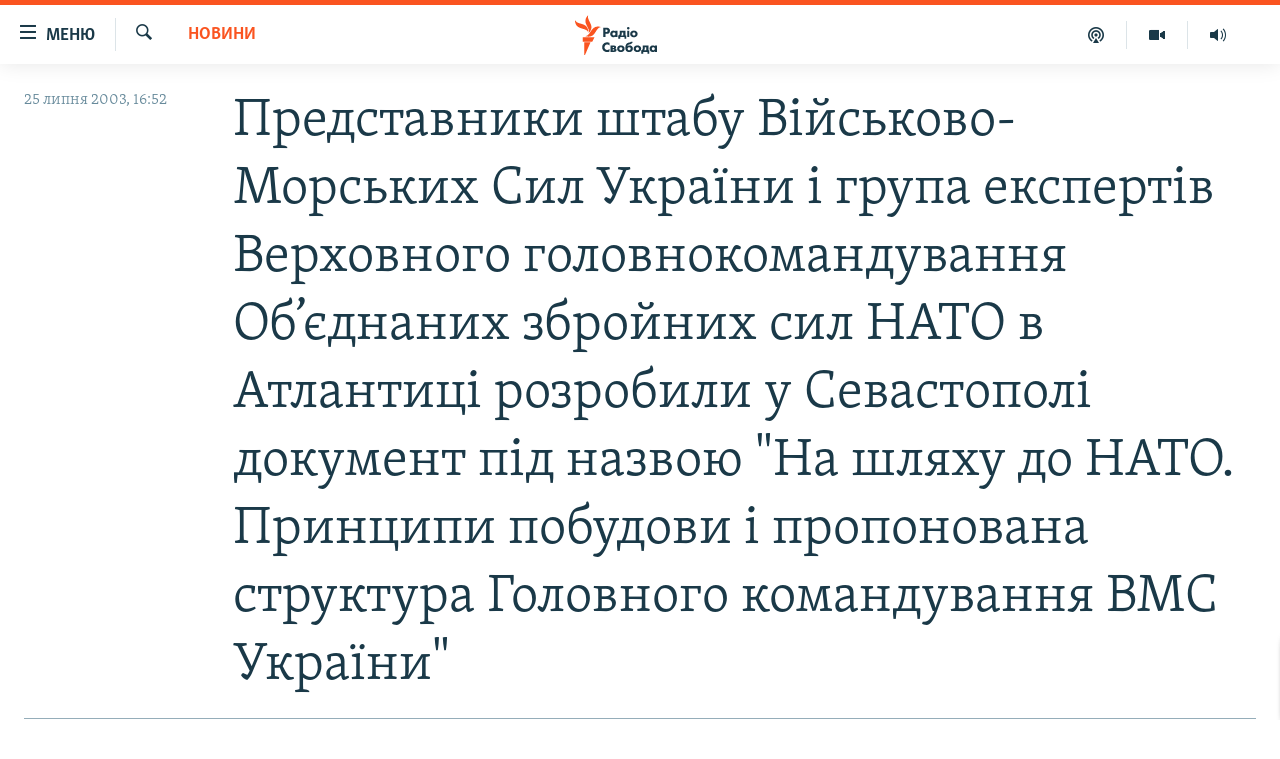

--- FILE ---
content_type: text/html; charset=utf-8
request_url: https://www.radiosvoboda.org/a/905890.html
body_size: 12360
content:

<!DOCTYPE html>
<html lang="uk" dir="ltr" class="no-js">
<head>
<link href="/Content/responsive/RFE/uk-UA/RFE-uk-UA.css?&amp;av=0.0.0.0&amp;cb=370" rel="stylesheet"/>
<script src="https://tags.radiosvoboda.org/rferl-pangea/prod/utag.sync.js"></script> <script type='text/javascript' src='https://www.youtube.com/iframe_api' async></script>
<link rel="manifest" href="/manifest.json">
<script type="text/javascript">
//a general 'js' detection, must be on top level in <head>, due to CSS performance
document.documentElement.className = "js";
var cacheBuster = "370";
var appBaseUrl = "/";
var imgEnhancerBreakpoints = [0, 144, 256, 408, 650, 1023, 1597];
var isLoggingEnabled = false;
var isPreviewPage = false;
var isLivePreviewPage = false;
if (!isPreviewPage) {
window.RFE = window.RFE || {};
window.RFE.cacheEnabledByParam = window.location.href.indexOf('nocache=1') === -1;
const url = new URL(window.location.href);
const params = new URLSearchParams(url.search);
// Remove the 'nocache' parameter
params.delete('nocache');
// Update the URL without the 'nocache' parameter
url.search = params.toString();
window.history.replaceState(null, '', url.toString());
} else {
window.addEventListener('load', function() {
const links = window.document.links;
for (let i = 0; i < links.length; i++) {
links[i].href = '#';
links[i].target = '_self';
}
})
}
var pwaEnabled = true;
var swCacheDisabled;
</script>
<meta charset="utf-8" />
<title>Представники штабу Військово-Морських Сил України і група експертів Верховного головнокомандування Об’єднаних збройних сил НАТО в Атлантиці розробили у Севастополі документ під назвою &quot;На шляху до НАТО. Принципи побудови i пропонована структура Головного командування ВМС України&quot;</title>
<meta name="description" content="-- no author -- Розробка документу, пiдготовленого за пiдсумками дiяльностi групи НАТОвських експертів, здiйснювалася вiдповiдно до положень &quot;Концепцiї вiйськової спiвпрацi Україна-НАТО&quot; та Iндивiдуального плану партнерства Україна-НАТО, - повiдомили в прес-центрi українського флоту." />
<meta name="keywords" content="Новини" />
<meta name="viewport" content="width=device-width, initial-scale=1.0" />
<meta http-equiv="X-UA-Compatible" content="IE=edge" />
<meta name="robots" content="max-image-preview:large"><meta name="p:domain_verify" content="0988ef964c8a209fb93ebd87cfb96d87"/>
<meta name="msvalidate.01" content="06EF19F813911814478D52A8EAF58195" />
<meta name="google-site-verification" content="ot2jsPsN4ShTuDC81rL4R8sgmyIiD9Q-MYij280acbg" />
<meta property="fb:pages" content="359429071842" />
<meta name="yandex-verification" content="d4b894ae216c6ff4" />
<link href="https://www.radiosvoboda.org/a/905890.html" rel="canonical" />
<meta name="apple-mobile-web-app-title" content="Радіо Свобода" />
<meta name="apple-mobile-web-app-status-bar-style" content="black" />
<meta name="apple-itunes-app" content="app-id=1561595320, app-argument=//905890.ltr" />
<meta content="Представники штабу Військово-Морських Сил України і група експертів Верховного головнокомандування Об’єднаних збройних сил НАТО в Атлантиці розробили у Севастополі документ під назвою &quot;На шляху до НАТО. Принципи побудови i пропонована структура Головного командування ВМС України&quot;" property="og:title" />
<meta content="-- no author -- Розробка документу, пiдготовленого за пiдсумками дiяльностi групи НАТОвських експертів, здiйснювалася вiдповiдно до положень &quot;Концепцiї вiйськової спiвпрацi Україна-НАТО&quot; та Iндивiдуального плану партнерства Україна-НАТО, - повiдомили в прес-центрi українського флоту." property="og:description" />
<meta content="article" property="og:type" />
<meta content="https://www.radiosvoboda.org/a/905890.html" property="og:url" />
<meta content="Радіо Свобода" property="og:site_name" />
<meta content="https://www.facebook.com/radiosvoboda.org" property="article:publisher" />
<meta content="https://www.radiosvoboda.org/Content/responsive/RFE/uk-UA/img/top_logo_news.png" property="og:image" />
<meta content="1200" property="og:image:width" />
<meta content="675" property="og:image:height" />
<meta content="site logo" property="og:image:alt" />
<meta content="212346855610042" property="fb:app_id" />
<meta content="summary_large_image" name="twitter:card" />
<meta content="@radiosvoboda" name="twitter:site" />
<meta content="https://www.radiosvoboda.org/Content/responsive/RFE/uk-UA/img/top_logo_news.png" name="twitter:image" />
<meta content="Представники штабу Військово-Морських Сил України і група експертів Верховного головнокомандування Об’єднаних збройних сил НАТО в Атлантиці розробили у Севастополі документ під назвою &quot;На шляху до НАТО. Принципи побудови i пропонована структура Головного командування ВМС України&quot;" name="twitter:title" />
<meta content="-- no author -- Розробка документу, пiдготовленого за пiдсумками дiяльностi групи НАТОвських експертів, здiйснювалася вiдповiдно до положень &quot;Концепцiї вiйськової спiвпрацi Україна-НАТО&quot; та Iндивiдуального плану партнерства Україна-НАТО, - повiдомили в прес-центрi українського флоту." name="twitter:description" />
<link rel="amphtml" href="https://www.radiosvoboda.org/amp/905890.html" />
<script type="application/ld+json">{"articleSection":"Новини","isAccessibleForFree":true,"headline":"Представники штабу Військово-Морських Сил України і група експертів Верховного головнокомандування...","inLanguage":"uk-UA","keywords":"Новини","author":{"@type":"Person","name":"Радіо Свобода"},"datePublished":"2003-07-25 13:52:31Z","dateModified":"2008-02-05 10:46:11Z","publisher":{"logo":{"width":512,"height":220,"@type":"ImageObject","url":"https://www.radiosvoboda.org/Content/responsive/RFE/uk-UA/img/logo.png"},"@type":"NewsMediaOrganization","url":"https://www.radiosvoboda.org","sameAs":["https://www.facebook.com/radiosvoboda.org","https://twitter.com/radiosvoboda","https://www.youtube.com/channel/UC7qnYpVcuFbURi3E2E6_f6Q","https://www.instagram.com/radio.svoboda/","https://telegram.me/svoboda_radio"],"name":"Радіо Свобода","alternateName":"Радіо Свобода Україна"},"@context":"https://schema.org","@type":"NewsArticle","mainEntityOfPage":"https://www.radiosvoboda.org/a/905890.html","url":"https://www.radiosvoboda.org/a/905890.html","description":"-- no author -- Розробка документу, пiдготовленого за пiдсумками дiяльностi групи НАТОвських експертів, здiйснювалася вiдповiдно до положень \u0022Концепцiї вiйськової спiвпрацi Україна-НАТО\u0022 та Iндивiдуального плану партнерства Україна-НАТО, - повiдомили в прес-центрi українського флоту.","image":{"width":1080,"height":608,"@type":"ImageObject","url":"https://gdb.rferl.org/00000000-0000-0000-0000-000000000000_w1080_h608.gif"},"name":"Представники штабу Військово-Морських Сил України і група експертів Верховного головнокомандування Об’єднаних збройних сил НАТО в Атлантиці розробили у Севастополі документ під назвою \u0022На шляху до НАТО. Принципи побудови i пропонована структура Головного командування ВМС України\u0022"}</script>
<script src="/Scripts/responsive/infographics.b?v=dVbZ-Cza7s4UoO3BqYSZdbxQZVF4BOLP5EfYDs4kqEo1&amp;av=0.0.0.0&amp;cb=370"></script>
<script src="/Scripts/responsive/loader.b?v=Q26XNwrL6vJYKjqFQRDnx01Lk2pi1mRsuLEaVKMsvpA1&amp;av=0.0.0.0&amp;cb=370"></script>
<link rel="icon" type="image/svg+xml" href="/Content/responsive/RFE/img/webApp/favicon.svg" />
<link rel="alternate icon" href="/Content/responsive/RFE/img/webApp/favicon.ico" />
<link rel="mask-icon" color="#ea6903" href="/Content/responsive/RFE/img/webApp/favicon_safari.svg" />
<link rel="apple-touch-icon" sizes="152x152" href="/Content/responsive/RFE/img/webApp/ico-152x152.png" />
<link rel="apple-touch-icon" sizes="144x144" href="/Content/responsive/RFE/img/webApp/ico-144x144.png" />
<link rel="apple-touch-icon" sizes="114x114" href="/Content/responsive/RFE/img/webApp/ico-114x114.png" />
<link rel="apple-touch-icon" sizes="72x72" href="/Content/responsive/RFE/img/webApp/ico-72x72.png" />
<link rel="apple-touch-icon-precomposed" href="/Content/responsive/RFE/img/webApp/ico-57x57.png" />
<link rel="icon" sizes="192x192" href="/Content/responsive/RFE/img/webApp/ico-192x192.png" />
<link rel="icon" sizes="128x128" href="/Content/responsive/RFE/img/webApp/ico-128x128.png" />
<meta name="msapplication-TileColor" content="#ffffff" />
<meta name="msapplication-TileImage" content="/Content/responsive/RFE/img/webApp/ico-144x144.png" />
<link rel="preload" href="/Content/responsive/fonts/Skolar-Lt_Cyrl_v2.4.woff" type="font/woff" as="font" crossorigin="anonymous" />
<link rel="alternate" type="application/rss+xml" title="RFE/RL - Top Stories [RSS]" href="/api/" />
<link rel="sitemap" type="application/rss+xml" href="/sitemap.xml" />
</head>
<body class=" nav-no-loaded cc_theme pg-article print-lay-article js-category-to-nav nojs-images ">
<script type="text/javascript" >
var analyticsData = {url:"https://www.radiosvoboda.org/a/905890.html",property_id:"421",article_uid:"905890",page_title:"Представники штабу Військово-Морських Сил України і група експертів Верховного головнокомандування Об’єднаних збройних сил НАТО в Атлантиці розробили у Севастополі документ під назвою \"На шляху до НАТО. Принципи побудови i пропонована структура Головного командування ВМС України\"",page_type:"article",content_type:"article",subcontent_type:"article",last_modified:"2008-02-05 10:46:11Z",pub_datetime:"2003-07-25 13:52:31Z",pub_year:"2003",pub_month:"07",pub_day:"25",pub_hour:"13",pub_weekday:"Friday",section:"новини",english_section:"all-news",byline:"",categories:"all-news",domain:"www.radiosvoboda.org",language:"Ukrainian",language_service:"RFERL Ukrainian",platform:"web",copied:"no",copied_article:"",copied_title:"",runs_js:"Yes",cms_release:"8.44.0.0.370",enviro_type:"prod",slug:"",entity:"RFE",short_language_service:"UKR",platform_short:"W",page_name:"Представники штабу Військово-Морських Сил України і група експертів Верховного головнокомандування Об’єднаних збройних сил НАТО в Атлантиці розробили у Севастополі документ під назвою \"На шляху до НАТО. Принципи побудови i пропонована структура Головного командування ВМС України\""};
</script>
<noscript><iframe src="https://www.googletagmanager.com/ns.html?id=GTM-WXZBPZ" height="0" width="0" style="display:none;visibility:hidden"></iframe></noscript><script type="text/javascript" data-cookiecategory="analytics">
var gtmEventObject = Object.assign({}, analyticsData, {event: 'page_meta_ready'});window.dataLayer = window.dataLayer || [];window.dataLayer.push(gtmEventObject);
if (top.location === self.location) { //if not inside of an IFrame
var renderGtm = "true";
if (renderGtm === "true") {
(function(w,d,s,l,i){w[l]=w[l]||[];w[l].push({'gtm.start':new Date().getTime(),event:'gtm.js'});var f=d.getElementsByTagName(s)[0],j=d.createElement(s),dl=l!='dataLayer'?'&l='+l:'';j.async=true;j.src='//www.googletagmanager.com/gtm.js?id='+i+dl;f.parentNode.insertBefore(j,f);})(window,document,'script','dataLayer','GTM-WXZBPZ');
}
}
</script>
<!--Analytics tag js version start-->
<script type="text/javascript" data-cookiecategory="analytics">
var utag_data = Object.assign({}, analyticsData, {});
if(typeof(TealiumTagFrom)==='function' && typeof(TealiumTagSearchKeyword)==='function') {
var utag_from=TealiumTagFrom();var utag_searchKeyword=TealiumTagSearchKeyword();
if(utag_searchKeyword!=null && utag_searchKeyword!=='' && utag_data["search_keyword"]==null) utag_data["search_keyword"]=utag_searchKeyword;if(utag_from!=null && utag_from!=='') utag_data["from"]=TealiumTagFrom();}
if(window.top!== window.self&&utag_data.page_type==="snippet"){utag_data.page_type = 'iframe';}
try{if(window.top!==window.self&&window.self.location.hostname===window.top.location.hostname){utag_data.platform = 'self-embed';utag_data.platform_short = 'se';}}catch(e){if(window.top!==window.self&&window.self.location.search.includes("platformType=self-embed")){utag_data.platform = 'cross-promo';utag_data.platform_short = 'cp';}}
(function(a,b,c,d){ a="https://tags.radiosvoboda.org/rferl-pangea/prod/utag.js"; b=document;c="script";d=b.createElement(c);d.src=a;d.type="text/java"+c;d.async=true; a=b.getElementsByTagName(c)[0];a.parentNode.insertBefore(d,a); })();
</script>
<!--Analytics tag js version end-->
<!-- Analytics tag management NoScript -->
<noscript>
<img style="position: absolute; border: none;" src="https://ssc.radiosvoboda.org/b/ss/bbgprod,bbgentityrferl/1/G.4--NS/283483740?pageName=rfe%3aukr%3aw%3aarticle%3a%d0%9f%d1%80%d0%b5%d0%b4%d1%81%d1%82%d0%b0%d0%b2%d0%bd%d0%b8%d0%ba%d0%b8%20%d1%88%d1%82%d0%b0%d0%b1%d1%83%20%d0%92%d1%96%d0%b9%d1%81%d1%8c%d0%ba%d0%be%d0%b2%d0%be-%d0%9c%d0%be%d1%80%d1%81%d1%8c%d0%ba%d0%b8%d1%85%20%d0%a1%d0%b8%d0%bb%20%d0%a3%d0%ba%d1%80%d0%b0%d1%97%d0%bd%d0%b8%20%d1%96%20%d0%b3%d1%80%d1%83%d0%bf%d0%b0%20%d0%b5%d0%ba%d1%81%d0%bf%d0%b5%d1%80%d1%82%d1%96%d0%b2%20%d0%92%d0%b5%d1%80%d1%85%d0%be%d0%b2%d0%bd%d0%be%d0%b3%d0%be%20%d0%b3%d0%be%d0%bb%d0%be%d0%b2%d0%bd%d0%be%d0%ba%d0%be%d0%bc%d0%b0%d0%bd%d0%b4%d1%83%d0%b2%d0%b0%d0%bd%d0%bd%d1%8f%20%d0%9e%d0%b1%e2%80%99%d1%94%d0%b4%d0%bd%d0%b0%d0%bd%d0%b8%d1%85%20%d0%b7%d0%b1%d1%80%d0%be%d0%b9%d0%bd%d0%b8%d1%85%20%d1%81%d0%b8%d0%bb%20%d0%9d%d0%90%d0%a2%d0%9e%20%d0%b2%20%d0%90%d1%82%d0%bb%d0%b0%d0%bd%d1%82%d0%b8%d1%86%d1%96%20%d1%80%d0%be%d0%b7%d1%80%d0%be%d0%b1%d0%b8%d0%bb%d0%b8%20%d1%83%20%d0%a1%d0%b5%d0%b2%d0%b0%d1%81%d1%82%d0%be%d0%bf%d0%be%d0%bb%d1%96%20%20%d0%b4%d0%be%d0%ba%d1%83%d0%bc%d0%b5%d0%bd%d1%82%20%d0%bf%d1%96%d0%b4%20%d0%bd%d0%b0%d0%b7%d0%b2%d0%be%d1%8e%20%22%d0%9d%d0%b0%20%d1%88%d0%bb%d1%8f%d1%85%d1%83%20%d0%b4%d0%be%20%d0%9d%d0%90%d0%a2%d0%9e.%20%d0%9f%d1%80%d0%b8%d0%bd%d1%86%d0%b8%d0%bf%d0%b8%20%d0%bf%d0%be%d0%b1%d1%83%d0%b4%d0%be%d0%b2%d0%b8%20i%20%d0%bf%d1%80%d0%be%d0%bf%d0%be%d0%bd%d0%be%d0%b2%d0%b0%d0%bd%d0%b0%20%d1%81%d1%82%d1%80%d1%83%d0%ba%d1%82%d1%83%d1%80%d0%b0%20%d0%93%d0%be%d0%bb%d0%be%d0%b2%d0%bd%d0%be%d0%b3%d0%be%20%d0%ba%d0%be%d0%bc%d0%b0%d0%bd%d0%b4%d1%83%d0%b2%d0%b0%d0%bd%d0%bd%d1%8f%20%d0%92%d0%9c%d0%a1%20%d0%a3%d0%ba%d1%80%d0%b0%d1%97%d0%bd%d0%b8%22&amp;c6=%d0%9f%d1%80%d0%b5%d0%b4%d1%81%d1%82%d0%b0%d0%b2%d0%bd%d0%b8%d0%ba%d0%b8%20%d1%88%d1%82%d0%b0%d0%b1%d1%83%20%d0%92%d1%96%d0%b9%d1%81%d1%8c%d0%ba%d0%be%d0%b2%d0%be-%d0%9c%d0%be%d1%80%d1%81%d1%8c%d0%ba%d0%b8%d1%85%20%d0%a1%d0%b8%d0%bb%20%d0%a3%d0%ba%d1%80%d0%b0%d1%97%d0%bd%d0%b8%20%d1%96%20%d0%b3%d1%80%d1%83%d0%bf%d0%b0%20%d0%b5%d0%ba%d1%81%d0%bf%d0%b5%d1%80%d1%82%d1%96%d0%b2%20%d0%92%d0%b5%d1%80%d1%85%d0%be%d0%b2%d0%bd%d0%be%d0%b3%d0%be%20%d0%b3%d0%be%d0%bb%d0%be%d0%b2%d0%bd%d0%be%d0%ba%d0%be%d0%bc%d0%b0%d0%bd%d0%b4%d1%83%d0%b2%d0%b0%d0%bd%d0%bd%d1%8f%20%d0%9e%d0%b1%e2%80%99%d1%94%d0%b4%d0%bd%d0%b0%d0%bd%d0%b8%d1%85%20%d0%b7%d0%b1%d1%80%d0%be%d0%b9%d0%bd%d0%b8%d1%85%20%d1%81%d0%b8%d0%bb%20%d0%9d%d0%90%d0%a2%d0%9e%20%d0%b2%20%d0%90%d1%82%d0%bb%d0%b0%d0%bd%d1%82%d0%b8%d1%86%d1%96%20%d1%80%d0%be%d0%b7%d1%80%d0%be%d0%b1%d0%b8%d0%bb%d0%b8%20%d1%83%20%d0%a1%d0%b5%d0%b2%d0%b0%d1%81%d1%82%d0%be%d0%bf%d0%be%d0%bb%d1%96%20%20%d0%b4%d0%be%d0%ba%d1%83%d0%bc%d0%b5%d0%bd%d1%82%20%d0%bf%d1%96%d0%b4%20%d0%bd%d0%b0%d0%b7%d0%b2%d0%be%d1%8e%20%22%d0%9d%d0%b0%20%d1%88%d0%bb%d1%8f%d1%85%d1%83%20%d0%b4%d0%be%20%d0%9d%d0%90%d0%a2%d0%9e.%20%d0%9f%d1%80%d0%b8%d0%bd%d1%86%d0%b8%d0%bf%d0%b8%20%d0%bf%d0%be%d0%b1%d1%83%d0%b4%d0%be%d0%b2%d0%b8%20i%20%d0%bf%d1%80%d0%be%d0%bf%d0%be%d0%bd%d0%be%d0%b2%d0%b0%d0%bd%d0%b0%20%d1%81%d1%82%d1%80%d1%83%d0%ba%d1%82%d1%83%d1%80%d0%b0%20%d0%93%d0%be%d0%bb%d0%be%d0%b2%d0%bd%d0%be%d0%b3%d0%be%20%d0%ba%d0%be%d0%bc%d0%b0%d0%bd%d0%b4%d1%83%d0%b2%d0%b0%d0%bd%d0%bd%d1%8f%20%d0%92%d0%9c%d0%a1%20%d0%a3%d0%ba%d1%80%d0%b0%d1%97%d0%bd%d0%b8%22&amp;v36=8.44.0.0.370&amp;v6=D=c6&amp;g=https%3a%2f%2fwww.radiosvoboda.org%2fa%2f905890.html&amp;c1=D=g&amp;v1=D=g&amp;events=event1,event52&amp;c16=rferl%20ukrainian&amp;v16=D=c16&amp;c5=all-news&amp;v5=D=c5&amp;ch=%d0%9d%d0%be%d0%b2%d0%b8%d0%bd%d0%b8&amp;c15=ukrainian&amp;v15=D=c15&amp;c4=article&amp;v4=D=c4&amp;c14=905890&amp;v14=D=c14&amp;v20=no&amp;c17=web&amp;v17=D=c17&amp;mcorgid=518abc7455e462b97f000101%40adobeorg&amp;server=www.radiosvoboda.org&amp;pageType=D=c4&amp;ns=bbg&amp;v29=D=server&amp;v25=rfe&amp;v30=421&amp;v105=D=User-Agent " alt="analytics" width="1" height="1" /></noscript>
<!-- End of Analytics tag management NoScript -->
<!--*** Accessibility links - For ScreenReaders only ***-->
<section>
<div class="sr-only">
<h2>Доступність посилання</h2>
<ul>
<li><a href="#content" data-disable-smooth-scroll="1">Перейти до основного матеріалу</a></li>
<li><a href="#navigation" data-disable-smooth-scroll="1">Перейти до основної навігації</a></li>
<li><a href="#txtHeaderSearch" data-disable-smooth-scroll="1">Перейти до пошуку</a></li>
</ul>
</div>
</section>
<div dir="ltr">
<div id="page">
<aside>
<div class="c-lightbox overlay-modal">
<div class="c-lightbox__intro">
<h2 class="c-lightbox__intro-title"></h2>
<button class="btn btn--rounded c-lightbox__btn c-lightbox__intro-next" title="Вперед">
<span class="ico ico--rounded ico-chevron-forward"></span>
<span class="sr-only">Вперед</span>
</button>
</div>
<div class="c-lightbox__nav">
<button class="btn btn--rounded c-lightbox__btn c-lightbox__btn--close" title="Закрити">
<span class="ico ico--rounded ico-close"></span>
<span class="sr-only">Закрити</span>
</button>
<button class="btn btn--rounded c-lightbox__btn c-lightbox__btn--prev" title="Назад">
<span class="ico ico--rounded ico-chevron-backward"></span>
<span class="sr-only">Назад</span>
</button>
<button class="btn btn--rounded c-lightbox__btn c-lightbox__btn--next" title="Вперед">
<span class="ico ico--rounded ico-chevron-forward"></span>
<span class="sr-only">Вперед</span>
</button>
</div>
<div class="c-lightbox__content-wrap">
<figure class="c-lightbox__content">
<span class="c-spinner c-spinner--lightbox">
<img src="/Content/responsive/img/player-spinner.png"
alt="Будь ласка, зачекайте"
title="Будь ласка, зачекайте" />
</span>
<div class="c-lightbox__img">
<div class="thumb">
<img src="" alt="" />
</div>
</div>
<figcaption>
<div class="c-lightbox__info c-lightbox__info--foot">
<span class="c-lightbox__counter"></span>
<span class="caption c-lightbox__caption"></span>
</div>
</figcaption>
</figure>
</div>
<div class="hidden">
<div class="content-advisory__box content-advisory__box--lightbox">
<span class="content-advisory__box-text">Зображення містить чутливий вміст, який деякі люди можуть вважати образливим або тривожним.</span>
<button class="btn btn--transparent content-advisory__box-btn m-t-md" value="text" type="button">
<span class="btn__text">
Натисніть, щоб побачити
</span>
</button>
</div>
</div>
</div>
<div class="print-dialogue">
<div class="container">
<h3 class="print-dialogue__title section-head">Опції друку:</h3>
<div class="print-dialogue__opts">
<ul class="print-dialogue__opt-group">
<li class="form__group form__group--checkbox">
<input class="form__check " id="checkboxImages" name="checkboxImages" type="checkbox" checked="checked" />
<label for="checkboxImages" class="form__label m-t-md">Зображення</label>
</li>
<li class="form__group form__group--checkbox">
<input class="form__check " id="checkboxMultimedia" name="checkboxMultimedia" type="checkbox" checked="checked" />
<label for="checkboxMultimedia" class="form__label m-t-md">Мультимедіа</label>
</li>
</ul>
<ul class="print-dialogue__opt-group">
<li class="form__group form__group--checkbox">
<input class="form__check " id="checkboxEmbedded" name="checkboxEmbedded" type="checkbox" checked="checked" />
<label for="checkboxEmbedded" class="form__label m-t-md">Вкладений контент</label>
</li>
<li class="hidden">
<input class="form__check " id="checkboxComments" name="checkboxComments" type="checkbox" />
<label for="checkboxComments" class="form__label m-t-md">Коментарі</label>
</li>
</ul>
</div>
<div class="print-dialogue__buttons">
<button class="btn btn--secondary close-button" type="button" title="Скасувати">
<span class="btn__text ">Скасувати</span>
</button>
<button class="btn btn-cust-print m-l-sm" type="button" title="Друк">
<span class="btn__text ">Друк</span>
</button>
</div>
</div>
</div>
<div class="ctc-message pos-fix">
<div class="ctc-message__inner">Посилання скопійовано</div>
</div>
</aside>
<div class="hdr-20 hdr-20--big">
<div class="hdr-20__inner">
<div class="hdr-20__max pos-rel">
<div class="hdr-20__side hdr-20__side--primary d-flex">
<label data-for="main-menu-ctrl" data-switcher-trigger="true" data-switch-target="main-menu-ctrl" class="burger hdr-trigger pos-rel trans-trigger" data-trans-evt="click" data-trans-id="menu">
<span class="ico ico-close hdr-trigger__ico hdr-trigger__ico--close burger__ico burger__ico--close"></span>
<span class="ico ico-menu hdr-trigger__ico hdr-trigger__ico--open burger__ico burger__ico--open"></span>
<span class="burger__label">Меню</span>
</label>
<div class="menu-pnl pos-fix trans-target" data-switch-target="main-menu-ctrl" data-trans-id="menu">
<div class="menu-pnl__inner">
<nav class="main-nav menu-pnl__item menu-pnl__item--first">
<ul class="main-nav__list accordeon" data-analytics-tales="false" data-promo-name="link" data-location-name="nav,secnav">
<li class="main-nav__item">
<a class="main-nav__item-name main-nav__item-name--link" href="/radio-svoboda-70" title="РАДІО СВОБОДА – 70 РОКІВ" data-item-name="radio-svoboda-70" >РАДІО СВОБОДА – 70 РОКІВ</a>
</li>
<li class="main-nav__item">
<a class="main-nav__item-name main-nav__item-name--link" href="https://www.radiosvoboda.org/p/4399.html" title="ВСЕ ЗА ДОБУ" >ВСЕ ЗА ДОБУ</a>
</li>
<li class="main-nav__item accordeon__item" data-switch-target="menu-item-1479">
<label class="main-nav__item-name main-nav__item-name--label accordeon__control-label" data-switcher-trigger="true" data-for="menu-item-1479">
СТАТТІ
<span class="ico ico-chevron-down main-nav__chev"></span>
</label>
<div class="main-nav__sub-list">
<a class="main-nav__item-name main-nav__item-name--link main-nav__item-name--sub" href="/z/633" title="ПОЛІТИКА" data-item-name="politics-zone" >ПОЛІТИКА</a>
<a class="main-nav__item-name main-nav__item-name--link main-nav__item-name--sub" href="/z/986" title="ЕКОНОМІКА" data-item-name="economy-zone" >ЕКОНОМІКА</a>
<a class="main-nav__item-name main-nav__item-name--link main-nav__item-name--sub" href="/z/636" title="СУСПІЛЬСТВО" data-item-name="society-zone" >СУСПІЛЬСТВО</a>
<a class="main-nav__item-name main-nav__item-name--link main-nav__item-name--sub" href="/z/635" title="КУЛЬТУРА" data-item-name="culture-zone" >КУЛЬТУРА</a>
<a class="main-nav__item-name main-nav__item-name--link main-nav__item-name--sub" href="/p/7440.html" title="СПОРТ" data-item-name="sport" >СПОРТ</a>
<a class="main-nav__item-name main-nav__item-name--link main-nav__item-name--sub" href="/z/631" title="УКРАЇНА" data-item-name="ukraine-zone" >УКРАЇНА</a>
<a class="main-nav__item-name main-nav__item-name--link main-nav__item-name--sub" href="/z/632" title="СВІТ" data-item-name="world-zone" >СВІТ</a>
</div>
</li>
<li class="main-nav__item">
<a class="main-nav__item-name main-nav__item-name--link" href="/z/16697" title="ВІЙНА" data-item-name="war-in-ukraine-zone" >ВІЙНА</a>
</li>
<li class="main-nav__item">
<a class="main-nav__item-name main-nav__item-name--link" href="/z/22763" title="РОСІЙСЬКА &#171;ФІЛЬТРАЦІЯ&#187;" data-item-name="filtrationcamps" >РОСІЙСЬКА &#171;ФІЛЬТРАЦІЯ&#187;</a>
</li>
<li class="main-nav__item">
<a class="main-nav__item-name main-nav__item-name--link" href="/donbassrealii" title="ДОНБАС.РЕАЛІЇ" data-item-name="donbassrealii" >ДОНБАС.РЕАЛІЇ</a>
</li>
<li class="main-nav__item">
<a class="main-nav__item-name main-nav__item-name--link" href="https://ru.krymr.com/" title="КРИМ.РЕАЛІЇ" target="_blank" rel="noopener">КРИМ.РЕАЛІЇ</a>
</li>
<li class="main-nav__item">
<a class="main-nav__item-name main-nav__item-name--link" href="/ty-iak" title="ТИ ЯК?" data-item-name="ty-iak" >ТИ ЯК?</a>
</li>
<li class="main-nav__item">
<a class="main-nav__item-name main-nav__item-name--link" href="/skhemy" title="СХЕМИ" data-item-name="shemy-section" >СХЕМИ</a>
</li>
<li class="main-nav__item">
<a class="main-nav__item-name main-nav__item-name--link" href="/p/10011.html" title="ПРИАЗОВ’Я" data-item-name="Azov Region" >ПРИАЗОВ’Я</a>
</li>
<li class="main-nav__item">
<a class="main-nav__item-name main-nav__item-name--link" href="/china" title="КИТАЙ.ВИКЛИКИ" data-item-name="china-zone" >КИТАЙ.ВИКЛИКИ</a>
</li>
<li class="main-nav__item">
<a class="main-nav__item-name main-nav__item-name--link" href="/p/5390.html" title="МУЛЬТИМЕДІА" data-item-name="videos-section" >МУЛЬТИМЕДІА</a>
</li>
<li class="main-nav__item">
<a class="main-nav__item-name main-nav__item-name--link" href="/photo" title="ФОТО" data-item-name="photo-radiosvoboda" >ФОТО</a>
</li>
<li class="main-nav__item">
<a class="main-nav__item-name main-nav__item-name--link" href="/special-projects" title="СПЕЦПРОЄКТИ" data-item-name="Special projects" >СПЕЦПРОЄКТИ</a>
</li>
<li class="main-nav__item">
<a class="main-nav__item-name main-nav__item-name--link" href="https://www.radiosvoboda.org/p/podcast-radiosvoboda.html" title="ПОДКАСТИ" >ПОДКАСТИ</a>
</li>
</ul>
</nav>
<div class="menu-pnl__item">
<h5 class="menu-pnl__sub-head">Крим Реалії</h5>
<a href="https://ru.krymr.com" class="menu-pnl__item-link" title="РУС">РУС</a>
<a href="https://ua.krymr.com" class="menu-pnl__item-link" title="УКР">УКР</a>
<a href="https://ktat.krymr.com" class="menu-pnl__item-link" title="КТАТ">КТАТ</a>
</div>
<div class="menu-pnl__item menu-pnl__item--social">
<h5 class="menu-pnl__sub-head">ДОЛУЧАЙСЯ!</h5>
<a href="https://www.facebook.com/radiosvoboda.org" title="Стежте за нами на Facebook" data-analytics-text="follow_on_facebook" class="btn btn--rounded btn--social-inverted menu-pnl__btn js-social-btn btn-facebook" target="_blank" rel="noopener">
<span class="ico ico-facebook-alt ico--rounded"></span>
</a>
<a href="https://twitter.com/radiosvoboda" title="Стежте за нами у Twitter" data-analytics-text="follow_on_twitter" class="btn btn--rounded btn--social-inverted menu-pnl__btn js-social-btn btn-twitter" target="_blank" rel="noopener">
<span class="ico ico-twitter ico--rounded"></span>
</a>
<a href="https://www.youtube.com/channel/UC7qnYpVcuFbURi3E2E6_f6Q" title="Стежте за нами на Youtube" data-analytics-text="follow_on_youtube" class="btn btn--rounded btn--social-inverted menu-pnl__btn js-social-btn btn-youtube" target="_blank" rel="noopener">
<span class="ico ico-youtube ico--rounded"></span>
</a>
<a href="https://news.google.com/publications/CAAqBwgKMLKCjQsw1ZeeAw" title="Радіо Свобода на Google News" data-analytics-text="follow_on_google_news" class="btn btn--rounded btn--social-inverted menu-pnl__btn js-social-btn btn-g-news" target="_blank" rel="noopener">
<span class="ico ico-google-news ico--rounded"></span>
</a>
<a href="https://www.instagram.com/radio.svoboda/" title="Follow us on Instagram" data-analytics-text="follow_on_instagram" class="btn btn--rounded btn--social-inverted menu-pnl__btn js-social-btn btn-instagram" target="_blank" rel="noopener">
<span class="ico ico-instagram ico--rounded"></span>
</a>
<a href="https://telegram.me/svoboda_radio" title="Стежте за нами у Telegram " data-analytics-text="follow_on_telegram" class="btn btn--rounded btn--social-inverted menu-pnl__btn js-social-btn btn-telegram" target="_blank" rel="noopener">
<span class="ico ico-telegram ico--rounded"></span>
</a>
</div>
<div class="menu-pnl__item">
<a href="/navigation/allsites" class="menu-pnl__item-link">
<span class="ico ico-languages "></span>
Усі сайти RFE/RL
</a>
</div>
</div>
</div>
<label data-for="top-search-ctrl" data-switcher-trigger="true" data-switch-target="top-search-ctrl" class="top-srch-trigger hdr-trigger">
<span class="ico ico-close hdr-trigger__ico hdr-trigger__ico--close top-srch-trigger__ico top-srch-trigger__ico--close"></span>
<span class="ico ico-search hdr-trigger__ico hdr-trigger__ico--open top-srch-trigger__ico top-srch-trigger__ico--open"></span>
</label>
<div class="srch-top srch-top--in-header" data-switch-target="top-search-ctrl">
<div class="container">
<form action="/s" class="srch-top__form srch-top__form--in-header" id="form-topSearchHeader" method="get" role="search"><label for="txtHeaderSearch" class="sr-only">Шукати</label>
<input type="text" id="txtHeaderSearch" name="k" placeholder="пошук за словом..." accesskey="s" value="" class="srch-top__input analyticstag-event" onkeydown="if (event.keyCode === 13) { FireAnalyticsTagEventOnSearch('search', $dom.get('#txtHeaderSearch')[0].value) }" />
<button title="Шукати" type="submit" class="btn btn--top-srch analyticstag-event" onclick="FireAnalyticsTagEventOnSearch('search', $dom.get('#txtHeaderSearch')[0].value) ">
<span class="ico ico-search"></span>
</button></form>
</div>
</div>
<a href="/" class="main-logo-link">
<img src="/Content/responsive/RFE/uk-UA/img/logo-compact.svg" class="main-logo main-logo--comp" alt="site logo">
<img src="/Content/responsive/RFE/uk-UA/img/logo.svg" class="main-logo main-logo--big" alt="site logo">
</a>
</div>
<div class="hdr-20__side hdr-20__side--secondary d-flex">
<a href="/schedule/radio/86#live-now" title="Радio" class="hdr-20__secondary-item" data-item-name="audio">
<span class="ico ico-audio hdr-20__secondary-icon"></span>
</a>
<a href="/p/5390.html" title="Мультимедiа" class="hdr-20__secondary-item" data-item-name="video">
<span class="ico ico-video hdr-20__secondary-icon"></span>
</a>
<a href="/p/podcast-radiosvoboda.html" title="Подкасти" class="hdr-20__secondary-item" data-item-name="podcast">
<span class="ico ico-podcast hdr-20__secondary-icon"></span>
</a>
<a href="/s" title="Шукати" class="hdr-20__secondary-item hdr-20__secondary-item--search" data-item-name="search">
<span class="ico ico-search hdr-20__secondary-icon hdr-20__secondary-icon--search"></span>
</a>
<div class="srch-bottom">
<form action="/s" class="srch-bottom__form d-flex" id="form-bottomSearch" method="get" role="search"><label for="txtSearch" class="sr-only">Шукати</label>
<input type="search" id="txtSearch" name="k" placeholder="пошук за словом..." accesskey="s" value="" class="srch-bottom__input analyticstag-event" onkeydown="if (event.keyCode === 13) { FireAnalyticsTagEventOnSearch('search', $dom.get('#txtSearch')[0].value) }" />
<button title="Шукати" type="submit" class="btn btn--bottom-srch analyticstag-event" onclick="FireAnalyticsTagEventOnSearch('search', $dom.get('#txtSearch')[0].value) ">
<span class="ico ico-search"></span>
</button></form>
</div>
</div>
<img src="/Content/responsive/RFE/uk-UA/img/logo-print.gif" class="logo-print" alt="site logo">
<img src="/Content/responsive/RFE/uk-UA/img/logo-print_color.png" class="logo-print logo-print--color" alt="site logo">
</div>
</div>
</div>
<script>
if (document.body.className.indexOf('pg-home') > -1) {
var nav2In = document.querySelector('.hdr-20__inner');
var nav2Sec = document.querySelector('.hdr-20__side--secondary');
var secStyle = window.getComputedStyle(nav2Sec);
if (nav2In && window.pageYOffset < 150 && secStyle['position'] !== 'fixed') {
nav2In.classList.add('hdr-20__inner--big')
}
}
</script>
<div class="c-hlights c-hlights--breaking c-hlights--no-item" data-hlight-display="mobile,desktop">
<div class="c-hlights__wrap container p-0">
<div class="c-hlights__nav">
<a role="button" href="#" title="Назад">
<span class="ico ico-chevron-backward m-0"></span>
<span class="sr-only">Назад</span>
</a>
<a role="button" href="#" title="Вперед">
<span class="ico ico-chevron-forward m-0"></span>
<span class="sr-only">Вперед</span>
</a>
</div>
<span class="c-hlights__label">
<span class="">ВАЖЛИВО</span>
<span class="switcher-trigger">
<label data-for="more-less-1" data-switcher-trigger="true" class="switcher-trigger__label switcher-trigger__label--more p-b-0" title="БІЛЬШЕ">
<span class="ico ico-chevron-down"></span>
</label>
<label data-for="more-less-1" data-switcher-trigger="true" class="switcher-trigger__label switcher-trigger__label--less p-b-0" title="МЕНШЕ">
<span class="ico ico-chevron-up"></span>
</label>
</span>
</span>
<ul class="c-hlights__items switcher-target" data-switch-target="more-less-1">
</ul>
</div>
</div> <div id="content">
<main class="container">
<div class="hdr-container">
<div class="row">
<div class="col-category col-xs-12 col-md-2 pull-left"> <div class="category js-category">
<a class="" href="/z/630">Новини</a> </div>
</div><div class="col-title col-xs-12 col-md-10 pull-right"> <h1 class="title pg-title">
Представники штабу Військово-Морських Сил України і група експертів Верховного головнокомандування Об’єднаних збройних сил НАТО в Атлантиці розробили у Севастополі документ під назвою &quot;На шляху до НАТО. Принципи побудови i пропонована структура Головного командування ВМС України&quot;
</h1>
</div><div class="col-publishing-details col-xs-12 col-sm-12 col-md-2 pull-left"> <div class="publishing-details ">
<div class="published">
<span class="date" >
<time pubdate="pubdate" datetime="2003-07-25T16:52:31+02:00">
25 липня 2003, 16:52
</time>
</span>
</div>
</div>
</div><div class="col-lg-12 separator"> <div class="separator">
<hr class="title-line" />
</div>
</div>
</div>
</div>
<div class="body-container">
<div class="row">
<div class="col-xs-12 col-md-2 pull-left article-share">
<div class="share--box">
<div class="sticky-share-container" style="display:none">
<div class="container">
<a href="https://www.radiosvoboda.org" id="logo-sticky-share">&nbsp;</a>
<div class="pg-title pg-title--sticky-share">
Представники штабу Військово-Морських Сил України і група експертів Верховного головнокомандування Об’єднаних збройних сил НАТО в Атлантиці розробили у Севастополі документ під назвою &quot;На шляху до НАТО. Принципи побудови i пропонована структура Головного командування ВМС України&quot;
</div>
<div class="sticked-nav-actions">
<!--This part is for sticky navigation display-->
<p class="buttons link-content-sharing p-0 ">
<button class="btn btn--link btn-content-sharing p-t-0 " id="btnContentSharing" value="text" role="Button" type="" title="поділитися в інших соцмережах">
<span class="ico ico-share ico--l"></span>
<span class="btn__text ">
ПОДІЛИТИСЬ
</span>
</button>
</p>
<aside class="content-sharing js-content-sharing js-content-sharing--apply-sticky content-sharing--sticky"
role="complementary"
data-share-url="https://www.radiosvoboda.org/a/905890.html" data-share-title="Представники штабу Військово-Морських Сил України і група експертів Верховного головнокомандування Об’єднаних збройних сил НАТО в Атлантиці розробили у Севастополі документ під назвою &quot;На шляху до НАТО. Принципи побудови i пропонована структура Головного командування ВМС України&quot;" data-share-text="-- no author -- Розробка документу, пiдготовленого за пiдсумками дiяльностi групи НАТОвських експертів, здiйснювалася вiдповiдно до положень &quot;Концепцiї вiйськової спiвпрацi Україна-НАТО&quot; та Iндивiдуального плану партнерства Україна-НАТО, - повiдомили в прес-центрi українського флоту.">
<div class="content-sharing__popover">
<h6 class="content-sharing__title">ПОДІЛИТИСЬ</h6>
<button href="#close" id="btnCloseSharing" class="btn btn--text-like content-sharing__close-btn">
<span class="ico ico-close ico--l"></span>
</button>
<ul class="content-sharing__list">
<li class="content-sharing__item">
<div class="ctc ">
<input type="text" class="ctc__input" readonly="readonly">
<a href="" js-href="https://www.radiosvoboda.org/a/905890.html" class="content-sharing__link ctc__button">
<span class="ico ico-copy-link ico--rounded ico--s"></span>
<span class="content-sharing__link-text">скопіювати</span>
</a>
</div>
</li>
<li class="content-sharing__item">
<a href="https://facebook.com/sharer.php?u=https%3a%2f%2fwww.radiosvoboda.org%2fa%2f905890.html"
data-analytics-text="share_on_facebook"
title="Facebook" target="_blank"
class="content-sharing__link js-social-btn">
<span class="ico ico-facebook ico--rounded ico--s"></span>
<span class="content-sharing__link-text">Facebook</span>
</a>
</li>
<li class="content-sharing__item">
<a href="https://twitter.com/share?url=https%3a%2f%2fwww.radiosvoboda.org%2fa%2f905890.html&amp;text=%d0%9f%d1%80%d0%b5%d0%b4%d1%81%d1%82%d0%b0%d0%b2%d0%bd%d0%b8%d0%ba%d0%b8+%d1%88%d1%82%d0%b0%d0%b1%d1%83+%d0%92%d1%96%d0%b9%d1%81%d1%8c%d0%ba%d0%be%d0%b2%d0%be-%d0%9c%d0%be%d1%80%d1%81%d1%8c%d0%ba%d0%b8%d1%85+%d0%a1%d0%b8%d0%bb+%d0%a3%d0%ba%d1%80%d0%b0%d1%97%d0%bd%d0%b8+%d1%96+%d0%b3%d1%80%d1%83%d0%bf%d0%b0+%d0%b5%d0%ba%d1%81%d0%bf%d0%b5%d1%80%d1%82%d1%96%d0%b2+%d0%92%d0%b5%d1%80%d1%85%d0%be%d0%b2%d0%bd%d0%be%d0%b3%d0%be+%d0%b3%d0%be%d0%bb%d0%be%d0%b2%d0%bd%d0%be%d0%ba%d0%be%d0%bc%d0%b0%d0%bd%d0%b4%d1%83%d0%b2%d0%b0%d0%bd%d0%bd%d1%8f+%d0%9e%d0%b1%e2%80%99%d1%94%d0%b4%d0%bd%d0%b0%d0%bd%d0%b8%d1%85+%d0%b7%d0%b1%d1%80%d0%be%d0%b9%d0%bd%d0%b8%d1%85+%d1%81%d0%b8%d0%bb+%d0%9d%d0%90%d0%a2%d0%9e+%d0%b2+%d0%90%d1%82%d0%bb%d0%b0%d0%bd%d1%82%d0%b8%d1%86%d1%96+%d1%80%d0%be%d0%b7%d1%80%d0%be%d0%b1%d0%b8%d0%bb%d0%b8+%d1%83+%d0%a1%d0%b5%d0%b2%d0%b0%d1%81%d1%82%d0%be%d0%bf%d0%be%d0%bb%d1%96++%d0%b4%d0%be%d0%ba%d1%83%d0%bc%d0%b5%d0%bd%d1%82+%d0%bf%d1%96%d0%b4+%d0%bd%d0%b0%d0%b7%d0%b2%d0%be%d1%8e+%22%d0%9d%d0%b0+%d1%88%d0%bb%d1%8f%d1%85%d1%83+%d0%b4%d0%be+%d0%9d%d0%90%d0%a2%d0%9e.+%d0%9f%d1%80%d0%b8%d0%bd%d1%86%d0%b8%d0%bf%d0%b8+%d0%bf%d0%be%d0%b1%d1%83%d0%b4%d0%be%d0%b2%d0%b8+i+%d0%bf%d1%80%d0%be%d0%bf%d0%be%d0%bd%d0%be%d0%b2%d0%b0%d0%bd%d0%b0+%d1%81%d1%82%d1%80%d1%83%d0%ba%d1%82%d1%83%d1%80%d0%b0+%d0%93%d0%be%d0%bb%d0%be%d0%b2%d0%bd%d0%be%d0%b3%d0%be+%d0%ba%d0%be%d0%bc%d0%b0%d0%bd%d0%b4%d1%83%d0%b2%d0%b0%d0%bd%d0%bd%d1%8f+%d0%92%d0%9c%d0%a1+%d0%a3%d0%ba%d1%80%d0%b0%d1%97%d0%bd%d0%b8%22"
data-analytics-text="share_on_twitter"
title="X (Twitter)" target="_blank"
class="content-sharing__link js-social-btn">
<span class="ico ico-twitter ico--rounded ico--s"></span>
<span class="content-sharing__link-text">X (Twitter)</span>
</a>
</li>
<li class="content-sharing__item">
<a href="https://telegram.me/share/url?url=https%3a%2f%2fwww.radiosvoboda.org%2fa%2f905890.html"
data-analytics-text="share_on_telegram"
title="Telegram" target="_blank"
class="content-sharing__link js-social-btn">
<span class="ico ico-telegram ico--rounded ico--s"></span>
<span class="content-sharing__link-text">Telegram</span>
</a>
</li>
<li class="content-sharing__item visible-xs-inline-block visible-sm-inline-block">
<a href="whatsapp://send?text=https%3a%2f%2fwww.radiosvoboda.org%2fa%2f905890.html"
data-analytics-text="share_on_whatsapp"
title="WhatsApp" target="_blank"
class="content-sharing__link js-social-btn">
<span class="ico ico-whatsapp ico--rounded ico--s"></span>
<span class="content-sharing__link-text">WhatsApp</span>
</a>
</li>
<li class="content-sharing__item visible-md-inline-block visible-lg-inline-block">
<a href="https://web.whatsapp.com/send?text=https%3a%2f%2fwww.radiosvoboda.org%2fa%2f905890.html"
data-analytics-text="share_on_whatsapp_desktop"
title="WhatsApp" target="_blank"
class="content-sharing__link js-social-btn">
<span class="ico ico-whatsapp ico--rounded ico--s"></span>
<span class="content-sharing__link-text">WhatsApp</span>
</a>
</li>
<li class="content-sharing__item">
<a href="mailto:?body=https%3a%2f%2fwww.radiosvoboda.org%2fa%2f905890.html&amp;subject=Представники штабу Військово-Морських Сил України і група експертів Верховного головнокомандування Об’єднаних збройних сил НАТО в Атлантиці розробили у Севастополі документ під назвою &quot;На шляху до НАТО. Принципи побудови i пропонована структура Головного командування ВМС України&quot;"
title="Email"
class="content-sharing__link ">
<span class="ico ico-email ico--rounded ico--s"></span>
<span class="content-sharing__link-text">Email</span>
</a>
</li>
</ul>
</div>
</aside>
</div>
</div>
</div>
<div class="links">
<p class="buttons link-content-sharing p-0 ">
<button class="btn btn--link btn-content-sharing p-t-0 " id="btnContentSharing" value="text" role="Button" type="" title="поділитися в інших соцмережах">
<span class="ico ico-share ico--l"></span>
<span class="btn__text ">
ПОДІЛИТИСЬ
</span>
</button>
</p>
<aside class="content-sharing js-content-sharing " role="complementary"
data-share-url="https://www.radiosvoboda.org/a/905890.html" data-share-title="Представники штабу Військово-Морських Сил України і група експертів Верховного головнокомандування Об’єднаних збройних сил НАТО в Атлантиці розробили у Севастополі документ під назвою &quot;На шляху до НАТО. Принципи побудови i пропонована структура Головного командування ВМС України&quot;" data-share-text="-- no author -- Розробка документу, пiдготовленого за пiдсумками дiяльностi групи НАТОвських експертів, здiйснювалася вiдповiдно до положень &quot;Концепцiї вiйськової спiвпрацi Україна-НАТО&quot; та Iндивiдуального плану партнерства Україна-НАТО, - повiдомили в прес-центрi українського флоту.">
<div class="content-sharing__popover">
<h6 class="content-sharing__title">ПОДІЛИТИСЬ</h6>
<button href="#close" id="btnCloseSharing" class="btn btn--text-like content-sharing__close-btn">
<span class="ico ico-close ico--l"></span>
</button>
<ul class="content-sharing__list">
<li class="content-sharing__item">
<div class="ctc ">
<input type="text" class="ctc__input" readonly="readonly">
<a href="" js-href="https://www.radiosvoboda.org/a/905890.html" class="content-sharing__link ctc__button">
<span class="ico ico-copy-link ico--rounded ico--l"></span>
<span class="content-sharing__link-text">скопіювати</span>
</a>
</div>
</li>
<li class="content-sharing__item">
<a href="https://facebook.com/sharer.php?u=https%3a%2f%2fwww.radiosvoboda.org%2fa%2f905890.html"
data-analytics-text="share_on_facebook"
title="Facebook" target="_blank"
class="content-sharing__link js-social-btn">
<span class="ico ico-facebook ico--rounded ico--l"></span>
<span class="content-sharing__link-text">Facebook</span>
</a>
</li>
<li class="content-sharing__item">
<a href="https://twitter.com/share?url=https%3a%2f%2fwww.radiosvoboda.org%2fa%2f905890.html&amp;text=%d0%9f%d1%80%d0%b5%d0%b4%d1%81%d1%82%d0%b0%d0%b2%d0%bd%d0%b8%d0%ba%d0%b8+%d1%88%d1%82%d0%b0%d0%b1%d1%83+%d0%92%d1%96%d0%b9%d1%81%d1%8c%d0%ba%d0%be%d0%b2%d0%be-%d0%9c%d0%be%d1%80%d1%81%d1%8c%d0%ba%d0%b8%d1%85+%d0%a1%d0%b8%d0%bb+%d0%a3%d0%ba%d1%80%d0%b0%d1%97%d0%bd%d0%b8+%d1%96+%d0%b3%d1%80%d1%83%d0%bf%d0%b0+%d0%b5%d0%ba%d1%81%d0%bf%d0%b5%d1%80%d1%82%d1%96%d0%b2+%d0%92%d0%b5%d1%80%d1%85%d0%be%d0%b2%d0%bd%d0%be%d0%b3%d0%be+%d0%b3%d0%be%d0%bb%d0%be%d0%b2%d0%bd%d0%be%d0%ba%d0%be%d0%bc%d0%b0%d0%bd%d0%b4%d1%83%d0%b2%d0%b0%d0%bd%d0%bd%d1%8f+%d0%9e%d0%b1%e2%80%99%d1%94%d0%b4%d0%bd%d0%b0%d0%bd%d0%b8%d1%85+%d0%b7%d0%b1%d1%80%d0%be%d0%b9%d0%bd%d0%b8%d1%85+%d1%81%d0%b8%d0%bb+%d0%9d%d0%90%d0%a2%d0%9e+%d0%b2+%d0%90%d1%82%d0%bb%d0%b0%d0%bd%d1%82%d0%b8%d1%86%d1%96+%d1%80%d0%be%d0%b7%d1%80%d0%be%d0%b1%d0%b8%d0%bb%d0%b8+%d1%83+%d0%a1%d0%b5%d0%b2%d0%b0%d1%81%d1%82%d0%be%d0%bf%d0%be%d0%bb%d1%96++%d0%b4%d0%be%d0%ba%d1%83%d0%bc%d0%b5%d0%bd%d1%82+%d0%bf%d1%96%d0%b4+%d0%bd%d0%b0%d0%b7%d0%b2%d0%be%d1%8e+%22%d0%9d%d0%b0+%d1%88%d0%bb%d1%8f%d1%85%d1%83+%d0%b4%d0%be+%d0%9d%d0%90%d0%a2%d0%9e.+%d0%9f%d1%80%d0%b8%d0%bd%d1%86%d0%b8%d0%bf%d0%b8+%d0%bf%d0%be%d0%b1%d1%83%d0%b4%d0%be%d0%b2%d0%b8+i+%d0%bf%d1%80%d0%be%d0%bf%d0%be%d0%bd%d0%be%d0%b2%d0%b0%d0%bd%d0%b0+%d1%81%d1%82%d1%80%d1%83%d0%ba%d1%82%d1%83%d1%80%d0%b0+%d0%93%d0%be%d0%bb%d0%be%d0%b2%d0%bd%d0%be%d0%b3%d0%be+%d0%ba%d0%be%d0%bc%d0%b0%d0%bd%d0%b4%d1%83%d0%b2%d0%b0%d0%bd%d0%bd%d1%8f+%d0%92%d0%9c%d0%a1+%d0%a3%d0%ba%d1%80%d0%b0%d1%97%d0%bd%d0%b8%22"
data-analytics-text="share_on_twitter"
title="X (Twitter)" target="_blank"
class="content-sharing__link js-social-btn">
<span class="ico ico-twitter ico--rounded ico--l"></span>
<span class="content-sharing__link-text">X (Twitter)</span>
</a>
</li>
<li class="content-sharing__item">
<a href="https://telegram.me/share/url?url=https%3a%2f%2fwww.radiosvoboda.org%2fa%2f905890.html"
data-analytics-text="share_on_telegram"
title="Telegram" target="_blank"
class="content-sharing__link js-social-btn">
<span class="ico ico-telegram ico--rounded ico--l"></span>
<span class="content-sharing__link-text">Telegram</span>
</a>
</li>
<li class="content-sharing__item visible-xs-inline-block visible-sm-inline-block">
<a href="whatsapp://send?text=https%3a%2f%2fwww.radiosvoboda.org%2fa%2f905890.html"
data-analytics-text="share_on_whatsapp"
title="WhatsApp" target="_blank"
class="content-sharing__link js-social-btn">
<span class="ico ico-whatsapp ico--rounded ico--l"></span>
<span class="content-sharing__link-text">WhatsApp</span>
</a>
</li>
<li class="content-sharing__item visible-md-inline-block visible-lg-inline-block">
<a href="https://web.whatsapp.com/send?text=https%3a%2f%2fwww.radiosvoboda.org%2fa%2f905890.html"
data-analytics-text="share_on_whatsapp_desktop"
title="WhatsApp" target="_blank"
class="content-sharing__link js-social-btn">
<span class="ico ico-whatsapp ico--rounded ico--l"></span>
<span class="content-sharing__link-text">WhatsApp</span>
</a>
</li>
<li class="content-sharing__item">
<a href="mailto:?body=https%3a%2f%2fwww.radiosvoboda.org%2fa%2f905890.html&amp;subject=Представники штабу Військово-Морських Сил України і група експертів Верховного головнокомандування Об’єднаних збройних сил НАТО в Атлантиці розробили у Севастополі документ під назвою &quot;На шляху до НАТО. Принципи побудови i пропонована структура Головного командування ВМС України&quot;"
title="Email"
class="content-sharing__link ">
<span class="ico ico-email ico--rounded ico--l"></span>
<span class="content-sharing__link-text">Email</span>
</a>
</li>
</ul>
</div>
</aside>
<p class="link-print visible-md visible-lg buttons p-0">
<button class="btn btn--link btn-print p-t-0" onclick="if (typeof FireAnalyticsTagEvent === 'function') {FireAnalyticsTagEvent({ on_page_event: 'print_story' });}return false" title="(CTRL+P)">
<span class="ico ico-print"></span>
<span class="btn__text">Друк</span>
</button>
</p>
</div>
</div>
</div>
<div class="col-xs-12 col-sm-12 col-md-10 col-lg-10 pull-right">
<div class="row">
<div class="col-xs-12 col-sm-12 col-md-8 col-lg-8 pull-left bottom-offset content-offset">
<div class="intro intro--bold" >
<p >-- no author -- Розробка документу, пiдготовленого за пiдсумками дiяльностi групи НАТОвських експертів, здiйснювалася вiдповiдно до положень &quot;Концепцiї вiйськової спiвпрацi Україна-НАТО&quot; та Iндивiдуального плану партнерства Україна-НАТО, - повiдомили в прес-центрi українського флоту.</p>
</div>
<div id="article-content" class="content-floated-wrap fb-quotable">
<div class="wsw">
Розробка документу, пiдготовленого за пiдсумками дiяльностi групи НАТОвських експертів, здiйснювалася вiдповiдно до положень &quot;Концепцiї вiйськової спiвпрацi Україна-НАТО&quot; та Iндивiдуального плану партнерства Україна-НАТО, - повiдомили в прес-центрi українського флоту. Вiн включає в себе пропозицiї про структурнi змiни Головного командування українського флоту, створення тилового забезпечення, а також пiлотний проект &quot;Стратегiчна команда управлiння&quot; - про групу експертiв, делегованих головнокомандувачем ВМС України для управлiння впровадженням нововведень. Група експертів Об’єднаних збройних сил НАТО працювала у Севастополі з 21 липня.
</div>
</div>
</div>
</div>
</div>
</div>
</div>
</main>
<div class="container">
<div class="row">
<div class="col-xs-12 col-sm-12 col-md-12 col-lg-12">
<div class="slide-in-wg suspended" data-cookie-id="wgt-80664-3093866">
<div class="wg-hiding-area">
<span class="ico ico-arrow-right"></span>
<div class="media-block-wrap">
<h2 class="section-head">Recommended</h2>
<div class="row">
<ul>
<li class="col-xs-12 col-sm-12 col-md-12 col-lg-12 mb-grid">
<div class="media-block ">
<a href="/a/rosiya-ukrayina-zahroza-viyny/31703318.html" class="img-wrap img-wrap--t-spac img-wrap--size-4 img-wrap--float" title="Війна Росії проти України. Переговори. Усі новини на цей час">
<div class="thumb thumb16_9">
<noscript class="nojs-img">
<img src="https://gdb.rferl.org/6cd8a6b9-4e43-4b13-4463-08de3c91433d_cx0_cy10_cw0_w100_r1.jpg" alt="Російські обстріли залишили столицю і Київщину без тепла і світла у морози. Генератор на одній із вулиць Києва. Січень 2026 року" />
</noscript>
<img data-src="https://gdb.rferl.org/6cd8a6b9-4e43-4b13-4463-08de3c91433d_cx0_cy10_cw0_w33_r1.jpg" src="" alt="Російські обстріли залишили столицю і Київщину без тепла і світла у морози. Генератор на одній із вулиць Києва. Січень 2026 року" class=""/>
</div>
<span class="ico ico-liveblog ico--media-type"></span>
</a>
<div class="media-block__content media-block__content--h">
<a href="/a/rosiya-ukrayina-zahroza-viyny/31703318.html">
<h4 class="media-block__title media-block__title--size-4" title="Війна Росії проти України. Переговори. Усі новини на цей час">
Війна Росії проти України. Переговори. Усі новини на цей час
</h4>
</a>
</div>
</div>
</li>
</ul>
</div>
</div>
</div>
</div>
</div>
</div>
</div>
<a class="btn pos-abs p-0 lazy-scroll-load" data-ajax="true" data-ajax-mode="replace" data-ajax-update="#ymla-section" data-ajax-url="/part/section/5/9539" href="/p/9539.html" loadonce="true" title="Читайте також">​</a> <div id="ymla-section" class="clear ymla-section"></div>
</div>
<footer role="contentinfo">
<div id="foot" class="foot">
<div class="container">
<div class="foot-nav collapsed" id="foot-nav">
<div class="menu">
<ul class="items">
<li class="socials block-socials">
<span class="handler" id="socials-handler">
ДОЛУЧАЙСЯ!
</span>
<div class="inner">
<ul class="subitems follow">
<li>
<a href="https://www.facebook.com/radiosvoboda.org" title="Стежте за нами на Facebook" data-analytics-text="follow_on_facebook" class="btn btn--rounded js-social-btn btn-facebook" target="_blank" rel="noopener">
<span class="ico ico-facebook-alt ico--rounded"></span>
</a>
</li>
<li>
<a href="https://news.google.com/publications/CAAqBwgKMLKCjQsw1ZeeAw" title="Радіо Свобода на Google News" data-analytics-text="follow_on_google_news" class="btn btn--rounded js-social-btn btn-g-news" target="_blank" rel="noopener">
<span class="ico ico-google-news ico--rounded"></span>
</a>
</li>
<li>
<a href="https://twitter.com/radiosvoboda" title="Стежте за нами у Twitter" data-analytics-text="follow_on_twitter" class="btn btn--rounded js-social-btn btn-twitter" target="_blank" rel="noopener">
<span class="ico ico-twitter ico--rounded"></span>
</a>
</li>
<li>
<a href="https://www.youtube.com/channel/UC7qnYpVcuFbURi3E2E6_f6Q" title="Стежте за нами на Youtube" data-analytics-text="follow_on_youtube" class="btn btn--rounded js-social-btn btn-youtube" target="_blank" rel="noopener">
<span class="ico ico-youtube ico--rounded"></span>
</a>
</li>
<li>
<a href="https://www.instagram.com/radio.svoboda/" title="Follow us on Instagram" data-analytics-text="follow_on_instagram" class="btn btn--rounded js-social-btn btn-instagram" target="_blank" rel="noopener">
<span class="ico ico-instagram ico--rounded"></span>
</a>
</li>
<li>
<a href="https://invite.viber.com/?g2=AQAEQqe5E%2FBV%2FU7Pb5u2kDXvry9fp1K9sf6I9Hcf6MWYqd9AgznOEDwzlQrmLFhu" title="Follow us on Viber" data-analytics-text="follow_on_viber" class="btn btn--rounded js-social-btn btn-viber" target="_blank" rel="noopener">
<span class="ico ico-viber ico--rounded"></span>
</a>
</li>
<li>
<a href="https://telegram.me/svoboda_radio" title="Стежте за нами у Telegram " data-analytics-text="follow_on_telegram" class="btn btn--rounded js-social-btn btn-telegram" target="_blank" rel="noopener">
<span class="ico ico-telegram ico--rounded"></span>
</a>
</li>
<li>
<a href="/rssfeeds" title="RSS" data-analytics-text="follow_on_rss" class="btn btn--rounded js-social-btn btn-rss" >
<span class="ico ico-rss ico--rounded"></span>
</a>
</li>
<li>
<a href="/podcasts" title="Podcast" data-analytics-text="follow_on_podcast" class="btn btn--rounded js-social-btn btn-podcast" >
<span class="ico ico-podcast ico--rounded"></span>
</a>
</li>
<li>
<a href="https://www.radiosvoboda.org/p/subscribe-radio-svoboda-weekly.html" title="Підписатися" data-analytics-text="follow_on_subscribe" class="btn btn--rounded js-social-btn btn-email" >
<span class="ico ico-email ico--rounded"></span>
</a>
</li>
</ul>
</div>
</li>
<li class="block-primary collapsed collapsible item">
<span class="handler">
ПІДТРИМКА
<span title="закрити" class="ico ico-chevron-up"></span>
<span title="відкрити" class="ico ico-chevron-down"></span>
<span title="додати" class="ico ico-plus"></span>
<span title="видалити" class="ico ico-minus"></span>
</span>
<div class="inner">
<ul class="subitems">
<li class="subitem">
<a class="handler" href="https://www.radiosvoboda.org/radio/schedule/86" title="Як слухати" >Як слухати</a>
</li>
<li class="subitem">
<a class="handler" href="/mobile-apps" title="Мобільний додаток" >Мобільний додаток</a>
</li>
<li class="subitem">
<a class="handler" href="https://www.radiosvoboda.org/p/subscribe-radio-svoboda-weekly.html" title="Поштова розсилка" target="_blank" rel="noopener">Поштова розсилка</a>
</li>
<li class="subitem">
<a class="handler" href="https://www.radiosvoboda.org/rssfeeds" title="RSS" >RSS</a>
</li>
<li class="subitem">
<a class="handler" href="/forumrules" title="Правила коментування" >Правила коментування</a>
</li>
</ul>
</div>
</li>
<li class="block-primary collapsed collapsible item">
<span class="handler">
ІНФОРМАЦІЯ
<span title="закрити" class="ico ico-chevron-up"></span>
<span title="відкрити" class="ico ico-chevron-down"></span>
<span title="додати" class="ico ico-plus"></span>
<span title="видалити" class="ico ico-minus"></span>
</span>
<div class="inner">
<ul class="subitems">
<li class="subitem">
<a class="handler" href="/about-radiosvoboda" title="Про нас" >Про нас</a>
</li>
<li class="subitem">
<a class="handler" href="/radiosvoboda-codex" title="Наш кодекс" >Наш кодекс</a>
</li>
<li class="subitem">
<a class="handler" href="/copyright" title="Правові аспекти" >Правові аспекти</a>
</li>
<li class="subitem">
<a class="handler" href="/job" title="Вакансії" >Вакансії</a>
</li>
<li class="subitem">
<a class="handler" href="/contacts" title="Зворотний зв&#39;язок" >Зворотний зв&#39;язок</a>
</li>
</ul>
</div>
</li>
</ul>
</div>
</div>
<div class="foot__item foot__item--copyrights">
<p class="copyright">&#169; Радіо Свобода, 2026 | Усі права застережено.</p>
<p class="time-zone">UTC+3</p>
</div>
</div>
</div>
</footer> </div>
</div>
<script src="https://cdn.onesignal.com/sdks/web/v16/OneSignalSDK.page.js" defer></script>
<script>
if (!isPreviewPage) {
window.OneSignalDeferred = window.OneSignalDeferred || [];
OneSignalDeferred.push(function(OneSignal) {
OneSignal.init({
appId: "f9aa483c-d6bc-4d04-9fe7-7a396f7139e7",
});
});
}
</script>
<script type="text/javascript">var body = document.querySelector('body.pg-article,body.pg-document,body.pg-fc,body.pg-poll,body.pg-quiz,body.pg-media,body.pg-infographic');var idsFOund = document.getElementById('article-content') && document.getElementById('content');if (body && idsFOund) {window.clarity("event", "page_that_can_have_visible_slide_in_widget_loaded");var slideIn = document.querySelector(".slide-in-wg");if (slideIn) {window.clarity("event", "page_with_slide_in_widget_loaded");var wglinks = slideIn.querySelectorAll('a');wglinks.forEach(function(l){l.addEventListener('click', function(){window.clarity("event", "slide_in_widget_link_click");});});var arrow = slideIn.querySelector('.ico');arrow.addEventListener('click', function(){if (slideIn.classList.contains('opened')) {window.clarity("event", "user_closed_slide_in_widget");} else {window.clarity("event", "user_opened_previously_closed_slide_in_widget");}});}}</script> <script defer src="/Scripts/responsive/serviceWorkerInstall.js?cb=370"></script>
<script type="text/javascript">
// opera mini - disable ico font
if (navigator.userAgent.match(/Opera Mini/i)) {
document.getElementsByTagName("body")[0].className += " can-not-ff";
}
// mobile browsers test
if (typeof RFE !== 'undefined' && RFE.isMobile) {
if (RFE.isMobile.any()) {
document.getElementsByTagName("body")[0].className += " is-mobile";
}
else {
document.getElementsByTagName("body")[0].className += " is-not-mobile";
}
}
</script>
<script src="/conf.js?x=370" type="text/javascript"></script>
<div class="responsive-indicator">
<div class="visible-xs-block">XS</div>
<div class="visible-sm-block">SM</div>
<div class="visible-md-block">MD</div>
<div class="visible-lg-block">LG</div>
</div>
<script type="text/javascript">
var bar_data = {
"apiId": "905890",
"apiType": "1",
"isEmbedded": "0",
"culture": "uk-UA",
"cookieName": "cmsLoggedIn",
"cookieDomain": "www.radiosvoboda.org"
};
</script>
<div id="scriptLoaderTarget" style="display:none;contain:strict;"></div>
</body>
</html>